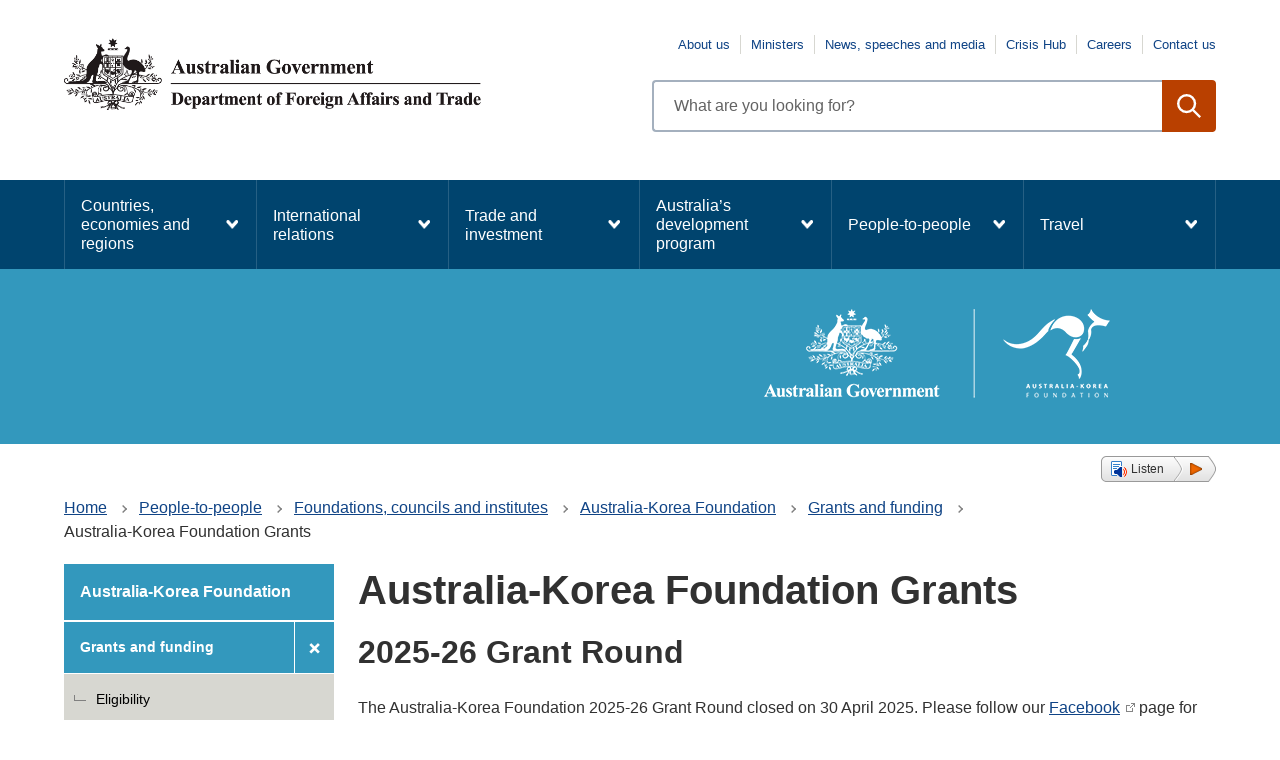

--- FILE ---
content_type: text/html; charset=UTF-8
request_url: https://www.dfat.gov.au/people-to-people/foundations-councils-institutes/australia-korea-foundation/grants
body_size: 16013
content:
<!DOCTYPE html>
<html lang="en" dir="ltr" prefix="og: https://ogp.me/ns#">
  <head>
    <meta charset="utf-8" />
<script async src="https://www.googletagmanager.com/gtag/js?id=UA-1234567"></script>
<script>window.dataLayer = window.dataLayer || [];function gtag(){dataLayer.push(arguments)};gtag("js", new Date());gtag("set", "developer_id.dMDhkMT", true);gtag("config", "UA-1234567", {"groups":"default","anonymize_ip":true,"page_placeholder":"PLACEHOLDER_page_path"});gtag('config', 'G-0XT7NFV9ZS', {'name': 'govcms'}); gtag('govcms.send', 'pageview', {'anonymizeIp': true})</script>
<meta name="description" content="Information on the Australia-Korea Foundation 2023-2024 Grant Round" />
<link rel="canonical" href="https://www.dfat.gov.au/people-to-people/foundations-councils-institutes/australia-korea-foundation/grants" />
<meta name="robots" content="index, follow" />
<meta property="og:site_name" content="Australian Government Department of Foreign Affairs and Trade" />
<meta property="og:type" content="website" />
<meta property="og:url" content="https://www.dfat.gov.au/people-to-people/foundations-councils-institutes/australia-korea-foundation/grants" />
<meta property="og:title" content="Australia-Korea Foundation Grants" />
<meta property="og:description" content="Information on the Australia-Korea Foundation 2023-2024 Grant Round" />
<meta property="og:image" content="https://www.dfat.gov.au/themes/custom/dfat/logo.png" />
<meta property="og:image:url" content="https://www.dfat.gov.au/themes/custom/dfat/assets/img/dfat-website-link-shares-default-image.png" />
<meta name="twitter:card" content="summary_large_image" />
<meta name="twitter:description" content="Information on the Australia-Korea Foundation 2023-2024 Grant Round" />
<meta name="twitter:title" content="Australia-Korea Foundation Grants" />
<meta name="twitter:creator" content="@dfat" />
<meta name="twitter:image" content="https://www.dfat.gov.au,https://www.dfat.gov.au/themes/custom/dfat/assets/img/dfat-website-link-shares-default-image.png" />
<meta name="Generator" content="Drupal 10 (http://drupal.org) + GovCMS (http://govcms.gov.au)" />
<meta name="MobileOptimized" content="width" />
<meta name="HandheldFriendly" content="true" />
<meta name="viewport" content="width=device-width, initial-scale=1.0" />
<link rel="icon" href="/themes/custom/dfat/favicon.ico" type="image/vnd.microsoft.icon" />

    <title>Australia-Korea Foundation Grants | Australian Government Department of Foreign Affairs and Trade</title>
    <link rel="stylesheet" media="all" href="/sites/default/files/css/css_ZIC1ESKSzNkLhnOUwNiteC1PCmmGDIhoS9Cl3BjMANM.css?delta=0&amp;language=en&amp;theme=dfat&amp;include=eJxFyEEOwjAMBMAPheZJaIOXNMJNLds55PeIE3MceSNr17tBH5Fbx-xFfueEhBEfeuHMkfvJq1HqC5bjnsXg6A47o4ovgx7_Oda01XTESSmxI3nVhuAXR0IrCQ" />
<link rel="stylesheet" media="all" href="/sites/default/files/css/css_QLcMpgt102uAbjwRv1NWy5F2GlCjUaakWWSZEA8fkSE.css?delta=1&amp;language=en&amp;theme=dfat&amp;include=eJxFyEEOwjAMBMAPheZJaIOXNMJNLds55PeIE3MceSNr17tBH5Fbx-xFfueEhBEfeuHMkfvJq1HqC5bjnsXg6A47o4ovgx7_Oda01XTESSmxI3nVhuAXR0IrCQ" />

    
    <script src="/themes/custom/dfat/js/readspeaker/readspeaker.min.js?pids=embhl"></script>
    <!-- Google Tag Manager -->
    <script>(function (w, d, s, l, i) {
        w[l] = w[l] || [];
        w[l].push({
          'gtm.start':
            new Date().getTime(), event: 'gtm.js'
        });
        var f = d.getElementsByTagName(s)[0],
          j = d.createElement(s), dl = l != 'dataLayer' ? '&l=' + l : '';
        j.async = true;
        j.src =
          'https://www.googletagmanager.com/gtm.js?id=' + i + dl;
        f.parentNode.insertBefore(j, f);
      })(window, document, 'script', 'dataLayer', 'GTM-NPWKWND');</script>
    <!-- End Google Tag Manager -->

    <!-- Google Tag Manager (noscript) -->
    <noscript>
      <iframe src=https://www.googletagmanager.com/ns.html?id=GTM-NPWKWND
              height="0" width="0" style="display:none;visibility:hidden"></iframe>
    </noscript>
    <!-- End Google Tag Manager (noscript) -->
  </head>
  <body>
    <div id="top">
            <a href="#main-content" class="visually-hidden focusable">
        Skip to main content
      </a>
    </div>
    
      <div class="dialog-off-canvas-main-canvas" data-off-canvas-main-canvas>
    

<div class="node--type--govcms_standard_page with-banner-stripe with-banner-image au-body au-grid layout-container">
    

<div>
  <div class="region alert-banner" data-alert-endpoint="/api/alerts?_format=json"></div>
   
  <header  class="au-header au-body">
    <div class="container">
      <div class="row header--vertical-align">

                  <div class="logo col-sm-6">
              <div class="region region-logo">
    <div id="block-dfat-sitebranding" class="block block-system block-system-branding-block">
  
    
        <a href="/" title="Home" rel="home">
      <img src="/themes/custom/dfat/logo.png" alt="" style="width: 417px;" />
    </a>
      
</div>

  </div>

          </div>
         
                  <div class="search col-sm-6">
              <div class="region region-search">
        <nav aria-labelledby="block-topnavigation-menu" id="block-topnavigation">
            
      <h2 class="visually-hidden" id="block-topnavigation-menu">Top navigation</h2>
    

        
              <ul data-region="search" class="au-link-list menu menu-level-0">
                    <li class="menu-item">
        <a href="/about-us/pages/about-us.aspx">About us</a>
              </li>
                <li class="menu-item">
        <a href="/about-us/our-people/pages/ministers.aspx">Ministers</a>
              </li>
                <li class="menu-item">
        <a href="/news/pages/news-speeches-and-media.aspx">News, speeches and media</a>
              </li>
                <li class="menu-item">
        <a href="/crisis-hub" data-drupal-link-system-path="node/121576">Crisis Hub</a>
              </li>
                <li class="menu-item">
        <a href="/careers" data-drupal-link-system-path="node/150696">Careers</a>
              </li>
                <li class="menu-item">
        <a href="/pages/contact-us.aspx">Contact us</a>
              </li>
        </ul>
  


  </nav>
<div class="views-exposed-form dfat-search-exposed block block-views block-views-exposed-filter-blockcontent-search-page-1" data-drupal-selector="views-exposed-form-content-search-page-1" id="block-exposedformcontent-searchpage-1">
  
    
      <form action="/search" method="get" id="views-exposed-form-content-search-page-1" accept-charset="UTF-8">
  <div class="js-form-item form-item js-form-type-textfield form-type-textfield js-form-item-keys form-item-keys">
            <label for="edit-keys" class="au-label">Enter search terms</label>
                  <input  placeholder="What are you looking for?" data-drupal-selector="edit-keys" type="text" id="edit-keys" name="keys" value="" size="30" maxlength="128" class="form-text au-text-input" />

                  </div>
<div data-drupal-selector="edit-actions" class="form-actions js-form-wrapper form-wrapper" id="edit-actions">  <input data-drupal-selector="edit-submit-content-search" type="submit" id="edit-submit-content-search" value="Search" class="js-form-submit form-submit au-btn" />
</div>


</form>

  </div>

  </div>

          </div>
        
      </div>
    </div>
  </header>

      <div class="navigation">
        <div class="region region-navigation">
        <nav aria-labelledby="block-dfat-mainnavigation-menu" id="block-dfat-mainnavigation">
            
      <h2 class="visually-hidden" id="block-dfat-mainnavigation-menu">Main navigation</h2>
    

        



  


<nav  class="au-main-nav au-mega-menu" aria-label="main navigation">
  <div class="container">
    <div class="row">
      <div class="col-md-12">
        <div id="main-nav-default" class="au-main-nav__content">
          <button
            aria-controls="main-nav-default"
            class="au-main-nav__toggle au-main-nav__toggle--open">
            Menu
          </button>
          <button
            aria-controls="main-nav-default"
            class="au-main-nav__toggle au-main-nav__toggle--close">
            Close
          </button>
          <div class="au-main-nav__menu">
            <div class="au-main-nav__menu-inner">
              <div class="au-main-nav__focus-trap-top"></div>
              <ul class="au-link-list nav-menu">
                                                                      <li>
                    <a href="/geo/countries-economies-and-regions" data-drupal-link-system-path="node/109590">Countries, economies and regions</a>
                  </li>
                                                                      <li>
                    <a href="/international-relations" data-drupal-link-system-path="node/121784">International relations</a>
                  </li>
                                                                      <li>
                    <a href="/trade/trade-and-investment" data-drupal-link-system-path="node/121614">Trade and investment</a>
                  </li>
                                                                      <li>
                    <a href="/development/australias-development-program" data-drupal-link-system-path="node/121680">Australia’s development program</a>
                  </li>
                                                                      <li class="active">
                    <a href="/people-to-people" aria-current="page" data-drupal-link-system-path="node/121704">People-to-people</a>
                  </li>
                                                                      <li>
                    <a href="/travel" data-drupal-link-system-path="node/122018">Travel</a>
                  </li>
                              </ul>
              <div class="au-main-nav__focus-trap-bottom"></div>
            </div>
          </div>
          <div
            class="au-main-nav__overlay"
            aria-controls="main-nav-default">
          </div>
        </div>
      </div>
    </div>
  </div>
</nav>
<div class="megamenu-flyout-pointer">&nbsp;</div>

  </nav>
<div id="block-megamenucountriesandregions" class="block block-block-content block-block-content7928b46f-3e86-460a-b329-185b09de7096">
  
    
      
            <div class="field field--name-body field--type-text-with-summary field--label-hidden field__item"><div class="au-mega-menu__dropdown"><div class="container"><h3>Countries, economies and regions</h3><ul><li><a href="/geo/countries-economies-and-regions" data-entity-type="node" data-entity-uuid="b9b34523-794c-4f23-a424-3a08633325eb" data-entity-substitution="canonical" title="Countries, economies and regions">Select a country, economy or region to find embassies, country briefs, economic fact sheets, trade agreements, aid programs, information on sanctions and more.</a></li><li><a href="/geo/heads-of-government">Heads of Government</a></li></ul></div></div></div>
      
  </div>
<div id="block-megamenuinternationalrelations" class="block block-block-content block-block-contentf264aef4-770c-41be-9b93-708a0596ab42">
  
    
      
            <div class="field field--name-body field--type-text-with-summary field--label-hidden field__item"><div class="au-mega-menu__dropdown"><div class="container"><h3><a href="/international-relations" data-entity-type="node" data-entity-uuid="a86cc87f-0098-4c27-85b1-9b82b317c751" data-entity-substitution="canonical" title="International relations">International relations</a></h3><div class="au-mega-menu__dropdown__content row"><div class="au-mega-menu__dropdown__content__section col-md-4"><h4><a href="/international-relations/security/global-security" data-entity-type="node" data-entity-uuid="d37b7179-fea5-4459-a520-204a756c11f5" data-entity-substitution="canonical" title="Global security">Global security</a></h4><ul class="au-mega-menu__list"><li><a href="/international-relations/security/sanctions" data-entity-type="node" data-entity-uuid="d0a78886-e447-4d53-a7c5-5ec0e98d1d16" data-entity-substitution="canonical" title="Australia and sanctions">Australia and sanctions</a></li><li><a href="/international-relations/security/asno/australian-safeguards-and-non-proliferation-office-asno" data-entity-type="node" data-entity-uuid="fdef74a1-1664-4e52-a83b-373e143dee57" data-entity-substitution="canonical" title="Australian Safeguards and Non-Proliferation Office">Australian Safeguards and Non-proliferation Office (ASNO)</a></li><li><a href="/international-relations/security/counter-terrorism/Pages/counter-terrorism" data-entity-type="node" data-entity-uuid="b795a022-6b25-4614-bcd7-dfb8fafac7aa" data-entity-substitution="canonical" title="Counter terrorism">Counter-terrorism</a></li><li><a href="/international-relations/security/non-proliferation-disarmament-arms-control/non-proliferation-disarmament-and-arms-control" data-entity-type="node" data-entity-uuid="c09a0432-a1e4-46bd-aeb0-4379a6452d64" data-entity-substitution="canonical" title="Non-proliferation, disarmament and arms control">Non-proliferation, disarmament and arms control</a></li><li><a href="/international-relations/security/peacekeeping-and-peacebuilding/peace-and-conflict" data-entity-type="node" data-entity-uuid="5f03989a-fdc8-4b2f-8ee1-98d6de7c021f" data-entity-substitution="canonical" title="UN Peacebuilding">Peacekeeping and peacebuilding</a></li></ul><h4><a href="/international-relations/regional-architecture" data-entity-type="node" data-entity-uuid="ee193e74-b175-4034-b352-0864a2ced570" data-entity-substitution="canonical" title="Regional architecture">Regional architecture</a></h4><ul class="au-mega-menu__list"><li><a href="/international-relations/regional-architecture/quad" data-entity-type="node" data-entity-uuid="2eed38a8-ac0b-4ceb-a451-e148bc4e5817" data-entity-substitution="canonical" title="The Quad">Quad</a></li><li><a href="/trade/organisations/apec/asia-pacific-economic-cooperation-apec" data-entity-type="node" data-entity-uuid="cdcfa72b-5c5a-493a-8ce7-afceccbc26fd" data-entity-substitution="canonical" title="Asia-Pacific Economic Cooperation (APEC)">Asia Pacific Economic Cooperation (APEC)</a></li><li><a href="/geo/southeast-asia/asean-and-australia" data-entity-type="node" data-entity-uuid="782b6feb-92d2-4a77-b97f-dda807f0776e" data-entity-substitution="canonical" title="ASEAN and Australia">Association of Southeast Asian Nations (ASEAN)</a></li><li><a href="/international-relations/regional-architecture/east-asia-summit-eas" data-entity-type="node" data-entity-uuid="cec684ea-5a8b-4eea-8feb-f666c8d8fb97" data-entity-substitution="canonical" title="East Asia Summit (EAS)">East Asia Summit (EAS)</a></li><li><a href="/international-relations/regional-architecture/indian-ocean/indian-ocean-region" data-entity-type="node" data-entity-uuid="8a2dac49-ce48-45f5-a566-0bd0470f1937" data-entity-substitution="canonical" title="Australia and the Indian Ocean region">Australia and the Indian Ocean region</a></li><li><a href="/international-relations/regional-architecture/pacific-islands/pacific-islands-regional-organisation" data-entity-type="node" data-entity-uuid="7a68e4e8-0844-44b2-968c-5d723beda1ba" data-entity-substitution="canonical" title="Pacific islands regional organisations">Pacific Islands regional organisations</a></li></ul></div><div class="au-mega-menu__dropdown__content__section col-md-4"><h4><a href="/international-relations/themes/global-themes" data-entity-type="node" data-entity-uuid="e75f2806-5afb-4719-9e29-f32a5b6cddb8" data-entity-substitution="canonical" title="Global themes">Global themes</a></h4><ul class="au-mega-menu__list"><li><a href="/international-relations/themes/child-protection/child-protection-policy" data-entity-type="node" data-entity-uuid="8df1b57b-5a65-4efe-a869-0da0818ff6b1" data-entity-substitution="canonical" title="Child Protection Policy">Child protection</a></li><li><a href="/international-relations/themes/climate-change" data-entity-type="node" data-entity-uuid="55b48b0c-5d23-4c85-a493-ad91475c5153" data-entity-substitution="canonical" title="Climate change">Climate change</a></li><li><a href="/international-relations/themes/cyber-affairs-and-critical-technology" data-entity-type="node" data-entity-uuid="ea95a75f-0e9d-4f32-adbb-d3de022c2f60" data-entity-substitution="canonical" title="Cyber Affairs and Critical Technology">Cyber affairs and critical technology</a></li><li><a href="/international-relations/global-themes/international-relations/disability-equity-and-rights" data-entity-type="node" data-entity-uuid="962c537e-9219-4b81-868a-a1fad808689b" data-entity-substitution="canonical" title="Disability Equity and Rights">Disability Equity and Rights</a></li><li><a href="/international-relations/themes/gender-equality" data-entity-type="node" data-entity-uuid="82664a06-73c9-483b-8a23-8d9905798192" data-entity-substitution="canonical" title="Gender equality">Gender equality</a></li><li><a href="/international-relations/themes/global-themes/global-health-reform" data-entity-type="node" data-entity-uuid="d5e7e253-1e67-4daf-8034-eccbeae691d7" data-entity-substitution="canonical" title="Global health reform">Global health reform</a></li><li><a href="/international-relations/themes/human-rights" data-entity-type="node" data-entity-uuid="8f3552db-9662-4f51-801e-b0a3b9555da6" data-entity-substitution="canonical" title="Australia’s commitment to human rights">Human rights</a></li><li><a href="/international-relations/themes/indigenous-peoples" data-entity-type="node" data-entity-uuid="2365ccb6-a2ae-441a-b795-4222de5476bb" data-entity-substitution="canonical" title="Indigenous Peoples">Indigenous Peoples</a></li><li><a href="/international-relations/themes/international-relations/themes/people-smuggling-human-trafficking-modern-slavery" data-entity-type="node" data-entity-uuid="9a3ae3b0-18c0-4aca-849a-e4926e2dde9c" data-entity-substitution="canonical" title="People Smuggling, Human Trafficking and Modern Slavery">People Smuggling, Human Trafficking and Modern Slavery</a></li><li><a href="/international-relations/themes/protection-sexual-exploitation-abuse-and-harassment" data-entity-type="node" data-entity-uuid="23553254-9f41-4ef7-b1f6-abc34550a894" data-entity-substitution="canonical" title="Protection from Sexual Exploitation, Abuse and Harassment">Protection from Sexual Exploitation, Abuse and Harassment</a></li></ul><h4><a href="/international-relations/treaties" data-entity-type="node" data-entity-uuid="8198a0be-9994-47bb-acd4-231bebdda6ef" data-entity-substitution="canonical" title="Treaties">Treaties</a></h4><ul class="au-mega-menu__list"><li><a href="/international-relations/treaties/treaty-making-process" data-entity-type="node" data-entity-uuid="055cabfd-8976-40d5-af1c-d03634abdd0d" data-entity-substitution="canonical" title="Australia’s treaty-making process ">Australia’s treaty-making process</a></li></ul></div><div class="au-mega-menu__dropdown__content__section col-md-4"><h4><a href="/international-relations/international-organisations" data-entity-type="node" data-entity-uuid="fce0d8da-abe5-43d2-990d-a9ee4e684a48" data-entity-substitution="canonical" title="International organisations">International organisations</a></h4><ul class="au-mega-menu__list"><li><a href="/international-relations/international-organisations/commonwealth-of-nations" data-entity-type="node" data-entity-uuid="48fd2312-0432-430c-b8d9-c44ebb3b1b9c" data-entity-substitution="canonical" title="The Commonwealth of Nations">The Commonwealth of Nations</a></li><li><a href="/trade/organisations/g20" data-entity-type="node" data-entity-uuid="35b29bc9-d20c-43c4-bca5-7b3333427e0b" data-entity-substitution="canonical" title="The G20">The G20</a></li><li><a href="/trade/organisations/oecd" data-entity-type="node" data-entity-uuid="2e88a461-5687-45b9-9983-5bfac9e18113" data-entity-substitution="canonical" title="The OECD">The OECD</a></li><li><a href="/international-relations/international-organisations/un/united-nations-un" data-entity-type="node" data-entity-uuid="f711488e-fa5f-49e6-ad2f-984e46daf3b0" data-entity-substitution="canonical" title="United Nations (UN)">United Nations (UN)</a></li><li><a href="/international-relations/international-organisations/mikta" data-entity-type="node" data-entity-uuid="071a8c0f-db06-4ca8-8df0-bb162e3e8f3b" data-entity-substitution="canonical" title="MIKTA – Mexico, Indonesia, the Republic of Korea, Türkiye and Australia">MIKTA</a></li><li><a href="/trade/organisations/wto/Pages/the-world-trade-organization" data-entity-type="node" data-entity-uuid="17d2ebdd-1f0f-4576-83c8-6413c394eb67" data-entity-substitution="canonical" title="World Trade Organization">World Trade Organization</a></li></ul><h4><a href="https://www.foreignarrangements.gov.au/">Foreign Arrangements Scheme</a><br>&nbsp;</h4></div></div></div></div></div>
      
  </div>
<div id="block-megamenutradeandinvestment" class="block block-block-content block-block-content365f9e95-0236-4f86-935b-2abe5c90c953">
  
    
      
            <div class="field field--name-body field--type-text-with-summary field--label-hidden field__item"><div class="au-mega-menu__dropdown"><div class="container"><h3><a href="/trade/trade-and-investment" data-entity-type="node" data-entity-uuid="377b3e3e-156d-4654-8bf0-f4128e2b7bec" data-entity-substitution="canonical" title="Trade and investment">Trade and investment</a></h3><div class="au-mega-menu__dropdown__content row"><div class="au-mega-menu__dropdown__content__section col-md-4"><h4><a href="/trade/about-ftas/about-free-trade-agreements" data-entity-type="node" data-entity-uuid="425906f4-5510-44a6-9561-e2d508b013a9" data-entity-substitution="canonical" title="About free trade agreements (FTAs)">About free trade agreements (FTAs)</a></h4><ul class="au-mega-menu__list"><li><a href="/trade/about-ftas/the-benefits-of-free-trade-agreements" data-entity-type="node" data-entity-uuid="a0fc55ea-844f-4a2c-b1fd-e7571b0f677c" data-entity-substitution="canonical" title="The benefits of free trade agreements">The benefits of FTAs</a></li><li><a href="/trade/about-ftas/how-to-get-free-trade-agreement-tariff-cuts" data-entity-type="node" data-entity-uuid="868ef917-42c6-4339-951a-d2374dfb85c2" data-entity-substitution="canonical" title="How to get free trade agreement tariff cuts">How to get free trade agreement tariff cuts</a></li><li><a href="/trade/about-ftas/look-up-fta-tariffs-dfat-fta-portal" data-entity-type="node" data-entity-uuid="4bb1071e-7d09-47fa-9123-148ee0c0324e" data-entity-substitution="canonical" title="Look up FTA tariffs and services market access - DFAT FTA Portal">Look up FTA tariffs and services market access - DFAT FTA Portal</a></li><li><a href="/fta-portal-upgrade" data-entity-type="node" data-entity-uuid="b0fb47e2-9d03-4e80-a527-0c1adef4543e" data-entity-substitution="canonical" title="Discussion paper on potential modernisation of the FTA Portal">Discussion paper on potential modernisation – DFAT FTA Portal</a></li></ul><h4><a href="/trade/investment/about-foreign-investment" data-entity-type="node" data-entity-uuid="1a2cd9bd-a968-4370-b413-12dd5db1c332" data-entity-substitution="canonical" title="About foreign investment">About foreign investment</a></h4><ul class="au-mega-menu__list"><li><a href="/trade/investment/the-benefits-of-foreign-investment" data-entity-type="node" data-entity-uuid="4af7c42d-2a9a-406d-97b6-7943ff5fc6d6" data-entity-substitution="canonical" title="The benefits of foreign investment">The benefits of foreign investment</a></li><li><a href="/trade/investment/investor-state-dispute-settlement" data-entity-type="node" data-entity-uuid="c2f87e1e-8663-4e08-b136-057e49fb97b5" data-entity-substitution="canonical" title="Investor-state dispute settlement (ISDS)">Investor-state dispute settlement (ISDS)</a></li><li><a href="/trade/investment/australias-bilateral-investment-treaties" data-entity-type="node" data-entity-uuid="c82b1d88-325e-4de3-b09c-0f8afdf1e56e" data-entity-substitution="canonical" title="Australia's bilateral investment treaties">Australia's bilateral investment treaties</a></li><li><a href="/trade/investment/australias-foreign-investment-policy" data-entity-type="node" data-entity-uuid="e2d96891-87a5-4909-9495-d1f917caced8" data-entity-substitution="canonical" title="Australia’s foreign investment policy">Australia's foreign investment policy</a></li></ul><h4><a href="/trade/for-australian-business" data-entity-type="node" data-entity-uuid="a997595d-5177-48ef-afc0-e72259b79a4c" data-entity-substitution="canonical" title="For Australian business">For Australian business</a></h4><p><a href="/trade/for-australian-business/addressing-non-tariff-trade-barriers" data-entity-type="node" data-entity-uuid="22edc3bd-bd79-4ff3-b009-5a8223491190" data-entity-substitution="canonical" title="Addressing non-tariff trade barriers">Addressing non-tariff trade barriers</a></p><h4>Stakeholder engagement</h4><ul class="au-mega-menu__list"><li><a href="/trade-and-investment/international-trade-network" data-entity-type="node" data-entity-uuid="727aa661-9877-40f0-a67c-6157a94c79ee" data-entity-substitution="canonical" title="International Trade Network">International Trade Network</a></li><li><a href="/trade-and-investment/first-nations-trade" data-entity-type="node" data-entity-uuid="54380dfc-67be-44cc-ba73-d649d9a8699d" data-entity-substitution="canonical" title="First Nations Trade and Investment">First Nations trade</a></li><li><a href="/trade/trade-and-investment/ministerial-council-trade-and-investment" data-entity-type="node" data-entity-uuid="c291875e-f3e1-4725-b83d-d95762c8eef4" data-entity-substitution="canonical" title="Ministerial Council on Trade and Investment">Ministerial Council on Trade and Investment</a></li><li><a href="/trade/trade-and-investment/trade-2040-taskforce" data-entity-type="node" data-entity-uuid="d265ccab-da75-440f-bce6-d6ae001aacce" data-entity-substitution="canonical" title="Trade 2040 Taskforce">Trade 2040 Taskforce</a></li></ul></div><div class="au-mega-menu__dropdown__content__section col-md-4"><h4><a href="/trade/agreements/trade-agreements" data-entity-type="node" data-entity-uuid="a8bb0c4d-d177-42a1-be53-ccb9826e130d" data-entity-substitution="canonical" title="Australia's free trade agreements (FTAs)">Australia's free trade agreements (FTAs)</a></h4><ul class="au-mega-menu__list"><li><a href="/trade/agreements/in-force" data-entity-type="node" data-entity-uuid="1962b03c-d6db-4d74-8258-f5d857576c3e" data-entity-substitution="canonical" title="Free trade agreements in force">FTAs in force</a><ul class="links"><li><a href="/trade/agreements/in-force/aanzfta/asean-australia-new-zealand-free-trade-agreement" data-entity-type="node" data-entity-uuid="b57a7056-965e-4a7c-b18e-f53ec2cf528f" data-entity-substitution="canonical" title="ASEAN-Australia-New Zealand FTA">ASEAN-Australia-New Zealand (AANZFTA)</a></li><li><a href="/trade/agreements/in-force/aclfta/australia-chile-fta" data-entity-type="node" data-entity-uuid="9032918f-b3ac-42eb-95cf-ff4b73293b41" data-entity-substitution="canonical" title="Australia-Chile FTA">Chile (ACLFTA)</a></li><li><a href="/trade/agreements/in-force/chafta/australia-china-fta" data-entity-type="node" data-entity-uuid="18bdee33-0bcd-463e-96c4-aeba83d0917e" data-entity-substitution="canonical" title="China–Australia Free Trade Agreement">China (ChAFTA)</a></li><li><a href="/trade/agreements/in-force/cptpp/comprehensive-and-progressive-agreement-for-trans-pacific-partnership" data-entity-type="node" data-entity-uuid="5cf17df2-476e-40b6-b1e5-1099abf41f2c" data-entity-substitution="canonical" title="Comprehensive and Progressive Agreement for Trans-Pacific Partnership (CPTPP)">CPTPP</a></li><li><a href="/trade/agreements/in-force/a-hkfta/default" data-entity-type="node" data-entity-uuid="e7fc8319-d52e-41a2-aaae-f06de3451498" data-entity-substitution="canonical" title="Australia-Hong Kong Free Trade Agreement and associated Investment Agreement">Hong Kong (<span>A-HKFTA &amp; IA)</span></a></li><li><a href="/trade/agreements/in-force/australia-india-ecta" data-entity-type="node" data-entity-uuid="536d283f-2d07-4045-9967-11490e3347fb" data-entity-substitution="canonical" title="Australia-India Economic Cooperation and Trade Agreement (ECTA)">India (AI-ECTA)</a></li><li><a href="/trade/agreements/in-force/iacepa/indonesia-australia-comprehensive-economic-partnership-agreement" data-entity-type="node" data-entity-uuid="f4ae4a16-5b5c-401e-a20c-da684c00a4a6" data-entity-substitution="canonical" title="Indonesia-Australia Comprehensive Economic Partnership Agreement">Indonesia (IA-CEPA)</a></li><li><a href="/trade/agreements/in-force/jaepa/japan-australia-economic-partnership-agreement" data-entity-type="node" data-entity-uuid="f2e53338-1cd9-46f8-95a6-2e5e53c82166" data-entity-substitution="canonical" title="Japan-Australia Economic Partnership Agreement">Japan (JAEPA)</a></li><li><a href="/trade/agreements/in-force/kafta/korea-australia-fta" data-entity-type="node" data-entity-uuid="49c7e691-8f8c-4b1d-bbc4-2a1ce3c80e50" data-entity-substitution="canonical" title="Korea–Australia Free Trade Agreement">Korea (KAFTA)</a></li><li><a href="/trade/agreements/in-force/mafta/Pages/malaysia-australia-fta" data-entity-type="node" data-entity-uuid="fcb1afb9-5a7a-4d7d-b2ee-ac06b38b6ea3" data-entity-substitution="canonical" title="Malaysia-Australia Free Trade Agreement">Malaysia (MAFTA)</a></li><li><a href="/trade/agreements/in-force/anzcerta/australia-new-zealand-closer-economic-relations-trade-agreement" data-entity-type="node" data-entity-uuid="8a8aab0b-714d-456e-a3e2-ecdf19664eb5" data-entity-substitution="canonical" title="Australia-New Zealand Closer Economic Relations Trade Agreement">New Zealand (ANZCERTA)</a></li><li><a href="/trade/agreements/in-force/pacer/pacific-agreement-on-closer-economic-relations-plus" data-entity-type="node" data-entity-uuid="2df26413-3587-48d6-a27a-7ba9892ae45d" data-entity-substitution="canonical" title="Pacific Agreement on Closer Economic Relations Plus">PACER Plus</a></li><li><a href="/trade/agreements/in-force/pafta/Pages/peru-australia-fta" data-entity-type="node" data-entity-uuid="1918bfdb-ad06-4320-b29d-53bdc5368a05" data-entity-substitution="canonical" title="Peru-Australia Free Trade Agreement">Peru (PAFTA)</a></li><li><a href="/trade/agreements/in-force/rcep" data-entity-type="node" data-entity-uuid="088bce7f-5d08-47d6-b1ea-6ba99a5b2622" data-entity-substitution="canonical" title="Regional Comprehensive Economic Partnership Agreement (RCEP)">RCEP</a></li><li><a href="/trade/agreements/in-force/safta/singapore-australia-fta" data-entity-type="node" data-entity-uuid="c052786e-3ace-45fa-8ed2-06a3e1709541" data-entity-substitution="canonical" title="Singapore-Australia FTA">Singapore (SAFTA)</a></li><li><a href="/trade/agreements/in-force/tafta/thailand-australia-free-trade-agreement" data-entity-type="node" data-entity-uuid="5b29e7db-c901-47ce-8a3f-8df58c388fd2" data-entity-substitution="canonical" title="Thailand-Australia FTA">Thailand (TAFTA)</a></li><li><a href="/trade/agreements/in-force/australia-uae-comprehensive-economic-partnership-agreement-cepa" data-entity-type="node" data-entity-uuid="0ddbab0f-5fcd-4d24-a804-932811e7fddc" data-entity-substitution="canonical" title="Australia-UAE Comprehensive Economic Partnership Agreement (CEPA)">UAE Comprehensive Economic Partnership Agreement (UAE-CEPA)</a></li><li><a href="/trade/agreements/in-force/aukfta" data-entity-type="node" data-entity-uuid="92a0e88b-44ff-44cf-b8d9-b37a88159fd6" data-entity-substitution="canonical" title="Australia-United Kingdom Free Trade Agreement">United Kingdom&nbsp;(A-UKFTA)</a></li><li><a href="/trade/agreements/in-force/ausfta/australia-united-states-fta" data-entity-type="node" data-entity-uuid="ad770ee8-596c-4f8b-8532-b47c479634b3" data-entity-substitution="canonical" title="Australia-United States FTA">USA (AUSFTA)</a></li></ul></li><li><a href="/trade/agreements/not-yet-in-force" data-entity-type="node" data-entity-uuid="30bb295c-2845-49d2-8648-cc47604bfd38" data-entity-substitution="canonical" title="FTAs not yet in force">FTAs not yet in force</a><ul><li><a href="/trade/agreements/not-yet-in-force/tpp/2016-tpp-outcomes-and-background-documents" data-entity-type="node" data-entity-uuid="7cd424bc-290b-40f6-9a9e-033f91628705" data-entity-substitution="canonical" title="Trans-Pacific Partnership (TPP) outcomes and background documents">Trans-Pacific Partnership (TPP)</a></li></ul></li><li><a href="/trade/agreements/negotiations/ftas-under-negotiation" data-entity-type="node" data-entity-uuid="3b46ddcb-f5c1-40f8-9796-39dda87a9f1a" data-entity-substitution="canonical" title="FTAs under negotiation">FTAs under negotiation</a><ul class="links"><li><a href="/trade/agreements/negotiations/aeufta" data-entity-type="node" data-entity-uuid="b0b6238c-7a0c-4e46-b17f-e949dd79875c" data-entity-substitution="canonical" title="Australia-European Union Free Trade Agreement">European Union (A-EUFTA)</a></li><li><a href="/trade/agreements/negotiations/aifta/australia-india-comprehensive-economic-cooperation-agreement" data-entity-type="node" data-entity-uuid="318140cd-f7bf-4ce9-86a7-fba5ef5d500d" data-entity-substitution="canonical" title="Australia-India Comprehensive Economic Cooperation Agreement (CECA)">India (AI-CECA)</a></li></ul></li><li><a href="/trade/agreements/trade-agreements/ftas-under-consideration" data-entity-type="node" data-entity-uuid="8eebc3e6-d60b-4602-b32a-619d20ebc13f" data-entity-substitution="canonical" title="FTAs under consideration">FTAs under consideration</a><ul><li><a href="/trade/agreements/ftas-under-consideration/australia-gulf-cooperation-council-gcc-fta" data-entity-type="node" data-entity-uuid="d2ce89a9-6158-4d42-bebd-2ffe6f44707e" data-entity-substitution="canonical" title="Australia-Gulf Cooperation Council (GCC) FTA">Australia-Gulf Cooperation Council (GCC)</a></li></ul></li></ul></div><div class="au-mega-menu__dropdown__content__section col-md-4"><h4><a href="/trade/trade-and-investment-data-information-and-publications" data-entity-type="node" data-entity-uuid="5fb44af5-4fb6-4630-8ed0-c19effdf436e" data-entity-substitution="canonical" title="Trade and investment data and publications">Trade and investment data, information and publications</a></h4><ul class="au-mega-menu__list"><li><a href="/trade/trade-and-investment-data-information-and-publications/trade-and-economic-fact-sheets-for-countries-economies-and-regions" data-entity-type="node" data-entity-uuid="1741bb32-c24f-418e-aa9a-deb88e5a9040" data-entity-substitution="canonical" title="Fact sheets for countries, economies and regions">Fact sheets for countries and regions</a></li><li><a href="/node/121663" data-entity-type="node" data-entity-uuid="32b19a68-c2e4-463d-9ecf-9ea8f6ffb994" data-entity-substitution="canonical">Australia's trade balance</a></li><li><a href="/trade/trade-and-investment-data-information-and-publications/trade-statistics" data-entity-type="node" data-entity-uuid="748d9158-898b-45da-815e-b8c5550bc7e0" data-entity-substitution="canonical" title="Trade, investment and economic statistics">Trade statistics</a></li><li><a href="/trade/trade-and-investment-data-information-and-publications/foreign-investment-statistics" data-entity-type="node" data-entity-uuid="ff1d066c-c9df-4a47-a3e3-7b8d54bf68d4" data-entity-substitution="canonical" title="Foreign investment statistics">Foreign investment statistics</a></li><li><a href="/trade/trade-and-investment-data-information-and-publications/trade-and-investment-publications" data-entity-type="node" data-entity-uuid="63e6c66b-1ce5-41a5-b19a-8fcda70c1953" data-entity-substitution="canonical" title="Trade and investment publications">Trade and investment publications</a></li><li><a href="/trade/trade-and-investment-data-information-and-publications/australias-trade-through-time" data-entity-type="node" data-entity-uuid="b4bc27fa-ba7f-4676-af17-d0d26f08777e" data-entity-substitution="canonical" title="Australia’s Trade through Time">Australia's Trade through Time</a></li></ul><h4><a href="/trade/organisations/wto-g20-oecd-apec" data-entity-type="node" data-entity-uuid="19ecbcdb-9fe8-4cd2-9015-390b26a23971" data-entity-substitution="canonical" title="WTO, G20, OECD, APEC, IPEF and ITAG">WTO, G20, OECD, APEC and IPEF&nbsp;and ITAG</a></h4><ul class="au-mega-menu__list"><li><a href="/trade/organisations/wto/Pages/the-world-trade-organization" data-entity-type="node" data-entity-uuid="17d2ebdd-1f0f-4576-83c8-6413c394eb67" data-entity-substitution="canonical" title="World Trade Organization">The WTO</a></li><li><a href="/trade/organisations/g20" data-entity-type="node" data-entity-uuid="35b29bc9-d20c-43c4-bca5-7b3333427e0b" data-entity-substitution="canonical" title="The G20">G20</a></li><li><a href="/trade/organisations/oecd" data-entity-type="node" data-entity-uuid="2e88a461-5687-45b9-9983-5bfac9e18113" data-entity-substitution="canonical" title="The OECD">OECD</a></li><li><a href="/trade/organisations/apec/asia-pacific-economic-cooperation-apec" data-entity-type="node" data-entity-uuid="cdcfa72b-5c5a-493a-8ce7-afceccbc26fd" data-entity-substitution="canonical" title="Asia-Pacific Economic Cooperation (APEC)">APEC</a></li><li><a href="/trade/organisations/wto-g20-oecd-apec/indo-pacific-economic-framework" data-entity-type="node" data-entity-uuid="859e68c3-6d33-4b02-b3d0-a8108001e458" data-entity-substitution="canonical" title="Indo-Pacific Economic Framework">IPEF</a></li><li><a href="/trade/organisations/wto-g20-oecd-apec/inclusive-trade-action-group-and-global-trade-and-gender-arrangement" data-entity-type="node" data-entity-uuid="5e48b0e8-7325-4584-acc8-d69fa8f8c707" data-entity-substitution="canonical" title="Inclusive Trade Action Group and the Global Trade and Gender Arrangement">ITAG</a></li></ul><h4><a href="/trade/services-and-digital-trade" data-entity-type="node" data-entity-uuid="81368f9e-467b-4be8-ac16-42d3c6808763" data-entity-substitution="canonical" title="Services &amp; digital trade">Services and digital trade</a></h4><ul class="au-mega-menu__list"><li><a href="/trade/services-and-digital-trade/services-trade-policy" data-entity-type="node" data-entity-uuid="8540ca2a-05a6-465e-8764-ddc7484d980a" data-entity-substitution="canonical" title="Services trade policy">Service trade policy</a></li><li><a href="/trade/services-and-digital-trade/australia-and-singapore-digital-economy-agreement" data-entity-type="node" data-entity-uuid="eae3c393-310b-45a4-a666-868fdc9a2fa6" data-entity-substitution="canonical" title="Australia-Singapore Digital Economy Agreement">Australia-Singapore Digital Economy Agreement</a></li><li><a href="/trade/services-and-digital-trade/e-commerce-and-digital-trade" data-entity-type="node" data-entity-uuid="64c5fd09-c999-4b1c-92cd-5103d513549f" data-entity-substitution="canonical" title="Digital trade and the digital economy"><span>Digital trade &amp; the digital economy</span></a></li></ul></div></div></div></div></div>
      
  </div>
<div id="block-megamenuaid" class="block block-block-content block-block-contentd3965f5b-9d72-4c9f-b3ac-90aa67a7ecfe">
  
    
      
            <div class="field field--name-body field--type-text-with-summary field--label-hidden field__item"><div class="au-mega-menu__dropdown"><div class="container"><h3>Development</h3><div class="au-mega-menu__dropdown__content row"><div class="au-mega-menu__dropdown__content__section col-md-4"><h4><a href="/development/australias-development-program" data-entity-type="node" data-entity-uuid="8d22fbca-363e-4356-9286-6bf9e078da60" data-entity-substitution="canonical" title="Australia’s development program">Australia’s development program</a></h4><ul class="au-mega-menu__list"><li><a href="/development/performance-assessment" data-entity-type="node" data-entity-uuid="df1986d8-61c4-4e14-823c-49b2003f9316" data-entity-substitution="canonical" title="Australia’s development program — performance assessment">Performance assessment</a></li><li><a href="/development/performance-assessment/development-evaluation" data-entity-type="node" data-entity-uuid="d050ae72-ea59-4a18-8b18-6b6488266f82" data-entity-substitution="canonical" title="Development evaluation">Development evaluation</a></li><li><a href="/development/australias-development-budget-and-statistical-information" data-entity-type="node" data-entity-uuid="dacc50a2-20e7-42f0-b78a-e67596605809" data-entity-substitution="canonical" title="Australia’s development budget and statistical information">Budget and statistical information</a></li><li><a href="https://adp.dfat.gov.au/">AusDevPortal</a></li></ul><h4><a href="/development/who-we-work-with" data-entity-type="node" data-entity-uuid="da97581b-1091-43db-8430-bbb2b59e0ddf" data-entity-substitution="canonical" title="Who we work with">Who we work with</a></h4><ul class="au-mega-menu__list"><li><a href="/development/who-we-work-with/multilateral-aid-effectiveness" data-entity-type="node" data-entity-uuid="48c66a57-127f-4881-af30-dd04c18044b4" data-entity-substitution="canonical" title="Multilateral aid effectiveness">Multilateral organisations</a></li><li><a href="/development/who-we-work-with/ngos/non-government-organisations-effective-development-partners-statement" data-entity-type="node" data-entity-uuid="77680563-1c8e-45a4-b6dd-eeebc86af20b" data-entity-substitution="canonical" title="Working with Non-government organisations (NGOs): Effective Development Partners Statement">Non-government organisations (NGOs)</a></li><li><a href="/development/who-we-work-with/ngos/list-of-australian-accredited-non-government-organisations" data-entity-type="node" data-entity-uuid="97727189-8f7f-4218-a746-86d8a6601fc5" data-entity-substitution="canonical" title="List of Australian accredited non-government organisations (NGOs)">List of Australian accredited non-government organisations (NGOs)</a></li></ul></div><div class="au-mega-menu__dropdown__content__section col-md-4"><h4><a href="/development/development-topics" data-entity-type="node" data-entity-uuid="c7244a0a-4351-4b37-82b3-7f3d3102cbdf" data-entity-substitution="canonical" title="Development topics">Development topics</a></h4><ul class="au-mega-menu__list"><li><a href="/development/topics/development-issues" data-entity-type="node" data-entity-uuid="8534c1fe-79c0-4c4d-9e6c-5f07dcc4b22f" data-entity-substitution="canonical" title="Development issues">Development issues</a></li><li><a href="/development/topics/development-sectors" data-entity-type="node" data-entity-uuid="f7494d79-835e-4739-98e7-2bec3782f77e" data-entity-substitution="canonical" title="Development sectors">Development sectors</a></li></ul><h4><a href="/aid/topics/development-issues/2030-agenda-sustainable-development" data-entity-type="node" data-entity-uuid="9951d3f2-6130-4922-a173-75aefed1e206" data-entity-substitution="canonical" title="2030 Agenda for Sustainable Development and the Sustainable Development Goals">2030 Agenda for Sustainable Development</a></h4><ul class="au-mega-menu__list"><li><a href="/aid/topics/development-issues/2030-agenda/australias-report-implementation-sustainable-development-goals" data-entity-type="node" data-entity-uuid="eccd4645-8b78-4cb5-8a66-007f8ffe00c5" data-entity-substitution="canonical" title="Australia’s Report on the Implementation of the Sustainable Development Goals">Sustainable Development Goals</a></li></ul></div><div class="au-mega-menu__dropdown__content__section col-md-4"><h4><a href="/development/where-we-deliver-australias-development-program" data-entity-type="node" data-entity-uuid="fca14cbb-023f-4e3e-bd61-2c828cb646e5" data-entity-substitution="canonical" title="Where we deliver Australia’s development program">Where we deliver our Development Program</a></h4><h4><a href="/development/topics/development-issues/building-resilience/australias-humanitarian-assistance" data-entity-type="node" data-entity-uuid="99f6e3bf-ad0c-40bb-84b2-d8599fcd3b91" data-entity-substitution="canonical" title="Australia’s Humanitarian Assistance">Humanitarian action</a></h4><p>Where and how Australia provides emergency assistance.</p><h4><a href="/development/performance-assessment" data-entity-type="node" data-entity-uuid="df1986d8-61c4-4e14-823c-49b2003f9316" data-entity-substitution="canonical" title="Australia’s development program — performance assessment">Performance assessment</a></h4></div></div></div></div></div>
      
  </div>
<div id="block-megamenupeopletopeople" class="block block-block-content block-block-content07dd3610-c347-457c-9325-d207e872e5a8">
  
    
      
            <div class="field field--name-body field--type-text-with-summary field--label-hidden field__item"><div class="au-mega-menu__dropdown"><div class="container"><h3><a href="/people-to-people" data-entity-type="node" data-entity-uuid="7e73eac4-baab-460b-81fa-d0b87396a17f" data-entity-substitution="canonical" title="People-to-people">People-to-people</a></h3><div class="au-mega-menu__dropdown__content row"><div class="au-mega-menu__dropdown__content__section col-md-4"><h4><a href="/people-to-people/australia-awards" data-entity-type="node" data-entity-uuid="5e19209f-de54-4c9d-b1c6-adf125d5219b" data-entity-substitution="canonical" title="Australia Awards">Australia Awards</a></h4><ul class="au-mega-menu__list"><li><a href="/people-to-people/australia-awards/australia-awards-scholarships" data-entity-type="node" data-entity-uuid="05dba5e4-a78c-4835-9aa6-dd5aad85590b" data-entity-substitution="canonical" title="Australia Awards Scholarships">Australia Awards Scholarships</a></li><li><a href="/people-people/australia-awards/australia-awards-fellowships" data-entity-type="node" data-entity-uuid="20697b67-f588-431e-a44b-de3625e108a6" data-entity-substitution="canonical" title="Australia Awards Fellowships">Australia Awards Fellowships</a></li></ul><h4><a href="/people-to-people/new-colombo-plan" data-entity-type="node" data-entity-uuid="834ed32a-9e2d-4022-bde0-d4b5071b0fb2" data-entity-substitution="canonical" title="New Colombo Plan">New Colombo Plan</a></h4><ul class="au-mega-menu__list"><li><a href="/people-to-people/new-colombo-plan/new-colombo-plan-scholarship-program" data-entity-type="node" data-entity-uuid="8e2c2d58-8ca4-44d2-830c-1a5c7e59b7e3" data-entity-substitution="canonical" title="New Colombo Plan Scholarship Program">Scholarship program</a></li><li><a href="/people-to-people/new-colombo-plan/new-colombo-plan-semester-program" data-entity-type="node" data-entity-uuid="ac717633-58b5-41bf-a786-fea3875389ed" data-entity-substitution="canonical" title="New Colombo Plan Semester Program">Semester Program</a></li><li><a href="/people-to-people/new-colombo-plan/mobility-program" data-entity-type="node" data-entity-uuid="94cf9e51-83d9-4e06-9f25-cee8e2fcd786" data-entity-substitution="canonical" title="New Colombo Plan Mobility Program">Mobility program</a></li></ul><h4><a href="/people-to-people/public-diplomacy" data-entity-type="node" data-entity-uuid="8c0e0e73-3dbe-434f-986a-4f18550ff7b2" data-entity-substitution="canonical" title="Public diplomacy">Public diplomacy</a></h4><ul class="au-mega-menu__list"><li><a href="/people-to-people/public-diplomacy/acdgp/australian-cultural-diplomacy-grants-program" data-entity-type="node" data-entity-uuid="184cf6d0-c999-470c-8081-f00e7800b7e1" data-entity-substitution="canonical" title="Australian Cultural Diplomacy Grants Program (ACDGP)">Australian Cultural Diplomacy Grants Program</a></li><li><a href="/people-to-people/public-diplomacy/australia-now" data-entity-type="node" data-entity-uuid="4057994d-7567-4ce9-af56-bbba485393d0" data-entity-substitution="canonical" title="Australia now">Australia now</a></li><li><a href="/people-to-people/uk-australia-season-2021-22" data-entity-type="node" data-entity-uuid="43d44a28-c503-4ce6-b075-0c49b6569212" data-entity-substitution="canonical" title="UK/Australia Season 2021-22">UK/Australia Season 2021-22</a></li></ul></div><div class="au-mega-menu__dropdown__content__section col-md-4"><h4><a href="/people-to-people/foundations-councils-institutes" data-entity-type="node" data-entity-uuid="9d00c003-242a-468e-8d2a-421ffe9a778e" data-entity-substitution="canonical" title="Foundations, councils and institutes">Foundations, councils and institutes</a></h4><ul class="au-mega-menu__list"><li><a href="https://www.aseanaustraliacentre.org.au/">ASEAN-Australia Centre</a></li><li><a href="/people-to-people/foundations-councils-institutes/australia-india-council-decommissioned" data-entity-type="node" data-entity-uuid="ea53ca8d-93fe-47e8-b106-317d7fe13572" data-entity-substitution="canonical" title="Australia-India Council (decommissioned)">Australia-India Council</a></li><li><a href="/people-to-people/foundations-councils-institutes/australia-indonesia-institute" data-entity-type="node" data-entity-uuid="6ee5a489-6cf7-446b-9127-a50543e94fd4" data-entity-substitution="canonical" title="Australia-Indonesia Institute">Australia-Indonesia Institute</a></li><li><a href="/people-to-people/foundations-councils-institutes/australia-japan-foundation" data-entity-type="node" data-entity-uuid="0b8315d2-9ed2-423f-8c7e-f1dbef8aaedd" data-entity-substitution="canonical" title="Australia-Japan Foundation">Australia-Japan Foundation</a></li><li><a href="/akf" data-entity-type="node" data-entity-uuid="ac205dc5-7984-478f-a650-35b38257de44" data-entity-substitution="canonical" title="Australia-Korea Foundation">Australia-Korea Foundation</a></li><li><a href="/people-to-people/foundations-councils-institutes/caar/council-for-australian-arab-relations" data-entity-type="node" data-entity-uuid="0a266a1a-4a02-4af6-80ef-55785ee5c981" data-entity-substitution="canonical" title="Council for Australian-Arab Relations (CAAR)">Council for Australian-Arab Relations (CAAR)</a></li><li><a href="/people-to-people/foundations-councils-institutes/coalar" data-entity-type="node" data-entity-uuid="82ae7312-81c5-4408-ad96-8e8b99f1fa12" data-entity-substitution="canonical" title="Council on Australia Latin America Relations (COALAR)">Council on Australia Latin America Relations (COALAR)</a></li></ul><h4><a href="/people-to-people/international-labour-mobility" data-entity-type="node" data-entity-uuid="2fef7a89-dbc2-47ea-9c37-3aac0251bd64" data-entity-substitution="canonical" title="International Labour Mobility">International Labour Mobility</a></h4><ul class="au-mega-menu__list"><li><a href="/geo/pacific/engagement/pacific-labour-mobility" data-entity-type="node" data-entity-uuid="e87973e0-4ea5-42a6-a76e-3754408db47f" data-entity-substitution="canonical" title="Pacific Labour Mobility">Pacific Labour Mobility Scheme</a></li><li><a href="/people-to-people/international-labour-mobility/australian-agriculture-visa" data-entity-type="node" data-entity-uuid="3f9e583d-75e0-4ff0-8eab-092232eb01eb" data-entity-substitution="canonical" title="Vietnam Labour Mobility Arrangement">Agriculture Visa</a></li></ul></div><div class="au-mega-menu__dropdown__content__section col-md-4"><h4><a href="/people-to-people/australian-volunteers-program" data-entity-type="node" data-entity-uuid="b6c4181a-c3a1-46f3-b8c3-6b2b4bdbcf45" data-entity-substitution="canonical" title="Australian Volunteers Program">Australian Volunteers Program</a></h4><p>Supporting organisations in developing countries by matching them with skilled Australians.&nbsp;</p><h4><a href="/people-to-people/sports-diplomacy" data-entity-type="node" data-entity-uuid="a1b2f390-7509-4949-bc1d-aeeb3baa5551" data-entity-substitution="canonical" title="Sports diplomacy">Sports diplomacy</a></h4><p>Australia is a successful global leader and innovator in sport.</p></div></div></div></div></div>
      
  </div>
<div id="block-megamenuaboutaustralia" class="block block-block-content block-block-contentf478727a-b272-4253-96c6-28e39d10b6a1">
  
    
      
            <div class="field field--name-body field--type-text-with-summary field--label-hidden field__item"><div class="au-mega-menu__dropdown"><div class="container"><h3><a href="/about-australia" data-entity-type="node" data-entity-uuid="40af99c4-3ac7-47bf-8a12-5e7aa41a676a" data-entity-substitution="canonical" title="About Australia">About Australia</a></h3><p>Australia is a stable, democratic and culturally diverse nation with a highly skilled workforce and one of the strongest performing economies in the world.</p><h4><a href="/about-us/publications/australia-in-brief" data-entity-type="node" data-entity-uuid="cba13dda-2ac9-4d92-ad4d-62b3289dceb4" data-entity-substitution="canonical" title="Australia in Brief">Australia in Brief publication</a></h4><p>This is the 52nd edition of Australia in Brief, revised and updated in February 2021</p></div></div></div>
      
  </div>
<div id="block-megamenutravel" class="block block-block-content block-block-contentfeeca68c-4ebe-4439-b001-199c50d586c7">
  
    
      
            <div class="field field--name-body field--type-text-with-summary field--label-hidden field__item"><div class="au-mega-menu__dropdown"><div class="container"><h3><a href="/travel/Pages/travel.aspx">Travel</a></h3><div class="au-mega-menu__dropdown__content row"><div class="au-mega-menu__dropdown__content__section col-md-4"><h4>Travel advice</h4><p>To help Australians avoid difficulties overseas, we maintain travel advisories for more than 170 destinations.</p><ul class="au-mega-menu__list"><li><a href="https://www.smartraveller.gov.au/ ">Smartraveller – travel advice</a></li></ul><h4>International COVID-19 Vaccination Certificate</h4><p>Prove your COVID-19 vaccinations when you travel overseas.</p><ul class="au-mega-menu__list"><li><a href="https://www.servicesaustralia.gov.au/how-to-get-proof-your-covid-19-vaccinations?context=60091">Services Australia</a></li></ul></div><div class="au-mega-menu__dropdown__content__section col-md-4"><h4>Passports</h4><p>The Australian Passport Office and its agents are committed to providing a secure, efficient and responsive passport service for Australia.</p><ul class="au-mega-menu__list"><li><a href="http://www.passports.gov.au/">Australian Passport Office</a></li></ul></div><div class="au-mega-menu__dropdown__content__section col-md-4"><h4>24-hour consular emergency helpline</h4><ul class="au-mega-menu__list"><li>Within Australia: 1300 555 135</li><li>Outside Australia: +61 2 6261 3305</li><li><a href="http://smartraveller.gov.au/help/Pages/default.aspx">Getting help overseas</a></li></ul></div><div class="au-mega-menu__dropdown__content__section col-md-4"><h4>Visas</h4><ul class="au-mega-menu__list"><li><a href="/travel/visas/visas-for-australians-travelling-overseas" data-entity-type="node" data-entity-uuid="4e4c9c4f-0084-434d-bad0-92899a9844eb" data-entity-substitution="canonical" title="Visas for Australians travelling overseas">Visas for Australians travelling overseas</a></li><li><a href="/travel/australian-visas" data-entity-type="node" data-entity-uuid="91fd510c-c646-4e62-805e-21e1e71aa619" data-entity-substitution="canonical" title="Visas to visit Australia">Visas to visit Australia</a></li></ul></div></div></div></div></div>
      
  </div>

  </div>

    </div>
  
</div>

      <div class="page-help">
      <div class="container">
        
      </div>
    </div>
  
  
      <div class="page-layout__content-header-section">
      <div class="container">
        <div class="row">
          <div class="col-sm-12">
                                      <div class="page-layout__content-header-section-image">
                
            <div class="field field--name-field-banner-image field--type-entity-reference field--label-hidden field__item"><div>
  
  
            <div class="field field--name-field-media-image field--type-image field--label-hidden field__item">  <img loading="lazy" src="/sites/default/files/akf-banner.png" width="970" height="120" />

</div>
      
</div>
</div>
      
              </div>
                      </div>
        </div>
      </div>
    </div>
  
  <div class="content-top page-layout__content-header">
    <div class="container">
      <div data-mobile="exclude" class="readspeaker__container">
  <div id="ctl00_readspeaker_button1" class="rs_skip rsbtn rs_preserve">
    <a rel="nofollow" id="readspeaker-link" class="rsbtn_play" accesskey="L" title="Listen to this page using ReadSpeaker" href="//app-as.readspeaker.com/cgi-bin/rsent?customerid=6248&amp;amp;lang=en_au;&amp;amp;readclass=main-content" data-rsevent-id="rs_807153" role="button">
      <span class="rsbtn_left rsimg rspart"><span class="rsbtn_text"><span>Listen</span></span></span>
      <span class="rsbtn_right rsimg rsplay rspart"></span>
    </a>
  </div>
</div>

                <div class="region region-content-top">
    <div id="block-dfat-breadcrumbs" class="block block-system block-system-breadcrumb-block">
  
    
        <nav class="au-breadcrumbs" aria-label="breadcrumb">
  <ol class="au-link-list au-link-list--inline">
          <li>
                  <a href="/">Home</a>
              </li>
          <li>
                  <a href="/people-to-people">People-to-people</a>
              </li>
          <li>
                  <a href="/people-to-people/foundations-councils-institutes">Foundations, councils and institutes</a>
              </li>
          <li>
                  <a href="/akf">Australia-Korea Foundation</a>
              </li>
          <li>
                  <a href="/people-to-people/foundations-councils-institutes/australia-korea-foundation/grants">Grants and funding</a>
              </li>
          <li>
                  Australia-Korea Foundation Grants
              </li>
      </ol>
</nav>

  </div>

  </div>

      
          </div>
  </div>

    <main class="main-content">
    <a id="main-content" tabindex="-1"></a>
            <div class="container">
                  <div class="row">
            <aside class="layout-sidebar-first col-sm-3">
                <div class="region region-sidebar-first">
        <nav id="block-dfat-sidebar-menu">
            
    

        






<aside  class="au-side-nav au-accordion" aria-label="side navigation">
  <button
    class="au-side-nav__toggle au-accordion__title au-accordion--closed"
    aria-controls="nav-default"
    aria-expanded="false"
    aria-selected="false"
    onclick="return AU.accordion.Toggle( this )"
  >
    In this section
  </button>
  <div id="nav-default" class="au-side-nav__content au-accordion--closed au-accordion__body">
          <h2 class="au-sidenav__title">
        <a href="/akf">Australia-Korea Foundation</a>
      </h2>
          
  
      <ul class="au-link-list">
                                                <li class="has-children active  expanded">
                      <span>Grants and funding</span>
                                <span class="tgbtn expanded"></span>
              
        
      <ul class="au-link-list expanded">
                                                <li>
                      <a href="/people-to-people/foundations-councils-institutes/australia-korea-foundation/grants/eligibility" data-drupal-link-system-path="node/123163">Eligibility</a>
                            </li>
                                                <li>
                      <a href="/people-to-people/foundations-councils-institutes/australia-korea-foundation/grants/how-to-apply" data-drupal-link-system-path="node/123164">How to apply</a>
                            </li>
                                                <li>
                      <a href="/people-to-people/foundations-councils-institutes/australia-korea-foundation/grants/period" data-drupal-link-system-path="node/123165">Grant/project period</a>
                            </li>
                                                <li>
                      <a href="/people-to-people/foundations-councils-institutes/australia-korea-foundation/grants/assessment-process" data-drupal-link-system-path="node/123167">Assessment process</a>
                            </li>
                                                <li>
                      <a href="/people-to-people/foundations-councils-institutes/australia-korea-foundation/grants/grant-acquittal-requirements" data-drupal-link-system-path="node/123168">Grant acquittal requirements</a>
                            </li>
                                                <li>
                      <a href="/people-to-people/foundations-councils-institutes/australia-korea-foundation/grants/australia-korea-foundation-grant-round-faqs" data-drupal-link-system-path="node/152157">Australia-Korea Foundation Grant Round FAQs</a>
                            </li>
          </ul>
  
                  </li>
                                                <li class="has-children">
                      <a href="/people-to-people/foundations-councils-institutes/australia-korea-foundation/grant-recipients" data-drupal-link-system-path="node/122982">Grant recipients</a>
                                <span class="tgbtn"></span>
              
  
      <ul class="au-link-list">
                                                <li>
                      <a href="/people-people/foundations-councils-institutes/australia-korea-foundation/grant-recipients/australia-korea-foundation-2025-26-grant-recipients" data-drupal-link-system-path="node/154559">Australia-Korea Foundation 2025-26 grant recipients</a>
                            </li>
                                                <li>
                      <a href="/people-people/foundations-councils-institutes/australia-korea-foundation/grant-recipients/australia-korea-foundation-2024-2025-grant-recipients" data-drupal-link-system-path="node/154356">Australia-Korea Foundation 2024-2025 grant recipients</a>
                            </li>
                                                <li>
                      <a href="/people-people/foundations-councils-institutes/australia-korea-foundation/grant-recipients/australia-korea-foundation-2023-2024-grant-recipients" data-drupal-link-system-path="node/153551">Australia-Korea Foundation 2023-2024 grant recipients</a>
                            </li>
                                                <li>
                      <a href="/people-to-people/foundations-councils-institutes/australia-korea-foundation/grant-recipients/australia-korea-foundation-2022-2023-grant-recipients" data-drupal-link-system-path="node/152560">Australia-Korea Foundation 2022-2023 grant recipients</a>
                            </li>
                                                <li>
                      <a href="/people-to-people/foundations-councils-institutes/australia-korea-foundation/grant-recipients/australia-korea-foundation-2021-2022-grant-recipients" data-drupal-link-system-path="node/153070">Australia-Korea Foundation 2021-2022 grant recipients</a>
                            </li>
                                                <li>
                      <a href="/people-to-people/foundations-councils-institutes/australia-korea-foundation/grant-recipients-2020-2021" data-drupal-link-system-path="node/151216">Australia-Korea Foundation 2020-2021 grant recipients</a>
                            </li>
                                                <li class="has-children">
                      <a href="/people-to-people/foundations-councils-institutes/australia-korea-foundation/grant-recipients-2019" data-drupal-link-system-path="node/122981">Australia-Korea Foundation 2019 grant recipients</a>
                            </li>
                                                <li>
                      <a href="/people-to-people/foundations-councils-institutes/australia-korea-foundation/summaries/akf-grant-recipients-2018-19" data-drupal-link-system-path="node/123170">Australia-Korea Foundation 2018-19 grant recipients</a>
                            </li>
                                                <li>
                      <a href="/people-to-people/foundations-councils-institutes/australia-korea-foundation/summaries/akf-grant-recipients-2017-18" data-drupal-link-system-path="node/123171">Australia-Korea Foundation 2017-18 grant recipients</a>
                            </li>
                                                <li>
                      <a href="/people-to-people/foundations-councils-institutes/australia-korea-foundation/summaries/akf-grant-recipients-2016-17" data-drupal-link-system-path="node/123172">Australia-Korea Foundation 2016-17 grant recipients</a>
                            </li>
                                                <li>
                      <a href="/people-to-people/foundations-councils-institutes/australia-korea-foundation/summaries/akf-grant-recipients-2015-16" data-drupal-link-system-path="node/123173">Australia-Korea Foundation 2015-16 grant recipients</a>
                            </li>
                                                <li>
                      <a href="/people-to-people/foundations-councils-institutes/australia-korea-foundation/summaries/akf-grant-recipients-2014-15" data-drupal-link-system-path="node/123174">Australia-Korea Foundation 2014-15 grant recipients</a>
                            </li>
                                                <li>
                      <a href="/people-to-people/foundations-councils-institutes/australia-korea-foundation/summaries/akf-grant-recipients-2013-14" data-drupal-link-system-path="node/123175">Australia-Korea Foundation 2013-14 grant recipients</a>
                            </li>
          </ul>
  
                  </li>
                                                <li class="has-children">
                      <a href="/people-to-people/foundations-councils-institutes/australia-korea-foundation/management/Pages/management" data-drupal-link-system-path="node/122983">Management</a>
                                <span class="tgbtn"></span>
              
  
      <ul class="au-link-list">
                                                <li>
                      <a href="/people-to-people/foundations-councils-institutes/australia-korea-foundation/management/Pages/order-constituting-akf" data-drupal-link-system-path="node/123176">Order constituting the foundation</a>
                            </li>
                                                <li>
                      <a href="/people-to-people/foundations-councils-institutes/australia-korea-foundation/management/Pages/australia-korea-foundation-strategic-plan-2025-2030" data-drupal-link-system-path="node/149799">Australia–Korea Foundation Strategic Plan 2025-2030</a>
                            </li>
                                                <li>
                      <a href="/people-to-people/foundations-councils-institutes/australia-korea-foundation/management/board-members" data-drupal-link-system-path="node/123178">Board members</a>
                            </li>
                                                <li>
                      <a href="/people-to-people/foundations-councils-institutes/australia-korea-foundation/management/logos" data-drupal-link-system-path="node/123179">Logos</a>
                            </li>
          </ul>
  
                  </li>
                                                <li>
                      <a href="/people-to-people/foundations-councils-institutes/australia-korea-foundation/korea-australia-future-forum" data-drupal-link-system-path="node/154441">Korea Australia Future Forum</a>
                            </li>
                                                <li>
                      <a href="/people-to-people/foundations-councils-institutes/australia-korea-foundation/social-media-links" data-drupal-link-system-path="node/122984">Social media and links</a>
                            </li>
          </ul>
  
  </div>
</aside>


  </nav>

  </div>

            </aside>
            <div class="main-content col-sm-9">
                <div class="region region-content">
    <div data-drupal-messages-fallback class="hidden"></div><div id="block-dfat-pagetitle-2" class="block block-core block-page-title-block">
  
    
      
  <h1 class="au-header-heading">
<span>Australia-Korea Foundation Grants</span>
</h1>


  </div>
<div id="block-dfat-mainpagecontent" class="block block-system block-system-main-block">
  
    
      
<article class="node--view-mode-full node node--type-govcms_standard_page">

  
    

  
    <section class="page-layout__content">
    <div class="row">
      <div class="page-layout__content-section col-sm-12">
        
      <div class="field field--name-field-components field--type-entity-reference-revisions field--label-hidden field__items">
              <div class="field__item">  <div class="paragraph paragraph--type--content paragraph--view-mode--default">
    <div class="paragraph-content">
          
            <div class="field field--name-field-body field--type-text-long field--label-hidden field__item"><h2>2025-26 Grant Round</h2>
<p>The Australia-Korea Foundation 2025-26 Grant Round closed on 30 April 2025. Please follow our <a href="https://www.facebook.com/auskoreafoundation"><u>Facebook</u></a> page for updates.</p>
<ul>
<li><a href="/sites/default/files/australia-korea-foundation-2025-26-grant-guidelines.docx" data-entity-type="media" data-entity-uuid="596a0499-1af9-4d25-a1b5-5fa773dddcfc" data-entity-substitution="media">2025-26 Australia-Korea Foundation Grant Guidelines [DOCX 258 KB]</a></li>
<li><a href="/sites/default/files/australia-korea-foundation-2025-26-grant-guidelines.pdf" data-entity-type="media" data-entity-uuid="dc57b8b9-fc21-4fa4-9075-be36f1e9aa54" data-entity-substitution="media">2025-26 Australia-Korea Foundation Grant Guidelines [PDF 456 KB]</a></li>
</ul>
<h2>Objectives</h2>
<p>The objectives of the Australian-Korea Foundation (AKF) are to:</p>
<ul>
<li>increase public awareness of Australia in Korea, and of Korea in Australia, and the importance of the bilateral relationship.</li>
<li>develop partnerships in areas of shared interest in the bilateral, regional and global context.</li>
<li>increase Australians' capacity to effectively engage with Korea.</li>
</ul>
<h2>Key priority areas</h2>
<ul>
<li>Cross cultural collaborations including but not limited to arts, society, history, cultural events and sporting events,</li>
<li>Technological, scientific and education innovation,</li>
<li>Trade, agriculture and business collaborations, including increasing Australian business literacy of doing business with Korea and vice versa, and</li>
<li>Strategic international relations that build linkages and promote public discourse on bilateral, economic and broader geostrategic issues.</li>
</ul>
<h2>Frequency of grant rounds</h2>
<p>Generally, the AKF runs one grant round each year.</p></div>
      
        </div>
  </div>
</div>
          </div>
  
      </div>
          </div>
  </section>

  
</article>

  </div>

  </div>

            </div>
          </div>
              </div>
  </main>

    
    
    
    
                    
  <div class="dfat-footer-container js-dfat-footer-container">

    <div class="dfat-footer-toggle js-dfat-footer-toggle">
      <div class="container">
        <span class="">Site map</span> <span class="dfat-footer-toggle-button f-right">+</span>
      </div>
    </div>

    <footer class="au-footer au-body au-body--dark au-footer--dark au-footer--alt">
      <div class="container">

                            
          
          <div class="postscript row">

                      <div class="postscript-1 col-sm-12 col-md-3">
                <div class="region region-postscript-1">
    <div id="block-followus" class="block block-block-content block-block-contentfa9b9a82-1268-45c8-bad8-5a1f7c887994">
  
    
      
            <div class="field field--name-body field--type-text-with-summary field--label-hidden field__item"><h3>Department of Foreign Affairs and Trade</h3>
<p>R.G. Casey Building<br>John McEwen Crescent<br>Barton ACT 0221 Australia</p>
<p>Phone: +61 2 6261 1111<br>Fax: +61 2 6261 3111<br>ABN: 47 065 634 525</p>
<p class="more"><a href="/Pages/contact-us.aspx">Contact us</a></p>
<h4>Follow us</h4>
<ul>
<li><a href="https://twitter.com/dfat">X</a></li>
<li><a href="https://facebook.com/dfat.gov.au">Facebook</a></li>
<li><a href="https://www.instagram.com/dfat/">Instagram</a></li>
<li><a href="http://youtube.com/dfat">YouTube</a></li>
<li><a href="https://www.linkedin.com/company/department-of-foreign-affairs-and-trade">LinkedIn</a></li>
</ul>
<p><a href="/news/social/pages/social-media.aspx">All social media accounts</a></p></div>
      
  </div>

  </div>

            </div>
          
                      <div class="postscript-2 col-sm-12 col-md-3">
                <div class="region region-postscript-2">
    <div id="block-footerblock2" class="block block-block-content block-block-contentbaa76614-2e09-453e-b5f3-860174eb45d9">
  
    
      
            <div class="field field--name-body field--type-text-with-summary field--label-hidden field__item"><ul>
<li><a href="/about-us/Pages/about-us.aspx"><strong>About us</strong></a></li>
<li><a data-entity-substitution="canonical" data-entity-type="node" data-entity-uuid="c06cf09d-0471-4d19-8970-723b4523c67e" href="/about-us/our-people/ministers"><strong>Ministers</strong></a></li>
<li><a href="/news-speeches-and-media"><strong>News, speeches and media</strong></a></li>
<li><a data-entity-substitution="canonical" data-entity-type="node" data-entity-uuid="f41a0da9-f04c-46a4-849c-f283ddde289e" href="/crisis-hub"><strong>Crisis Hub</strong></a></li>
<li><a data-entity-substitution="canonical" data-entity-type="node" data-entity-uuid="c9da845d-21d0-4d59-8874-839321632399" href="/careers"><strong>Careers</strong></a></li>
<li><a href="/geo/pages/countries-and-regions"><strong>Countries, economies and regions</strong></a></li>
<li><a href="/trade/Pages/trade-and-investment.aspx"><strong>Trade and investment</strong></a></li>
<li><a href="/aid/Pages/australias-aid-program.aspx"><strong>Development</strong></a></li>
<li><a href="/people-to-people/Pages/people-to-people.aspx"><strong>People-to-people</strong></a></li>
<li><strong><a data-entity-substitution="canonical" data-entity-type="node" data-entity-uuid="40af99c4-3ac7-47bf-8a12-5e7aa41a676a" href="/about-australia">About Australia</a></strong></li>
<li><a href="/travel/"><strong>Travel</strong></a></li>
</ul></div>
      
  </div>

  </div>

            </div>
          
          
          
          </div>        
                  <div class="row">
            <div class="legal col-sm-12 col-md-12">
                <div class="region region-legal">
    <div id="block-dfatacknowledgementblock" class="block block-block-content block-block-contenta4fb0091-8ee4-4c0f-a734-70ef689a6768">
  
    
      
            <div class="field field--name-body field--type-text-with-summary field--label-hidden field__item"><div data-entity-type="media" data-entity-uuid="4e5af1e8-915c-4d2f-9c37-d60669358e37" data-embed-button="media_entity_embed" data-entity-embed-display="view_mode:media.embed" data-entity-embed-display-settings="[]" data-langcode="en" class="embedded-entity"><div>
  
  
            <div class="field field--name-field-media-image field--type-image field--label-hidden field__item">  <img loading="lazy" src="/sites/default/files/acknowledgement-of-country-web.png" width="2454" height="474" alt="The Australian Department of Foreign Affairs and Trade acknowledges the Traditional Custodians of Country throughout Australia, and their continuing connection to land, waters and community. We pay our respects to all First Nations peoples, their cultures and to their Elders, past, present and emerging. Artwork by Brooke Rigney-Lively, dated 2024.">

</div>
      
</div>
</div>
</div>
      
  </div>
    <nav aria-labelledby="block-footersecondary-menu" id="block-footersecondary">
            
      <h2 class="visually-hidden" id="block-footersecondary-menu">Footer Secondary</h2>
    

        
              <ul data-region="legal" class="au-link-list menu menu-level-0">
                    <li class="menu-item">
        <a href="/about-us/about-this-website/copyright" data-drupal-link-system-path="node/121788">Copyright</a>
              </li>
                <li class="menu-item">
        <a href="/about-us/corporate/privacy" data-drupal-link-system-path="node/121565">Privacy</a>
              </li>
                <li class="menu-item">
        <a href="/about-us/about-this-website/Pages/disclaimer" data-drupal-link-system-path="node/121789">Disclaimer</a>
              </li>
                <li class="menu-item">
        <a href="/about-us/about-this-website/accessibility" data-drupal-link-system-path="node/121790">Accessibility</a>
              </li>
                <li class="menu-item">
        <a href="/about-us/corporate/freedom-of-information" data-drupal-link-system-path="node/121791">Freedom of information</a>
              </li>
                <li class="menu-item">
        <a href="/about-us/about-this-website/vulnerability-disclosure-policy" data-drupal-link-system-path="node/153125">Vulnerability Disclosure Policy</a>
              </li>
        </ul>
  


  </nav>

  </div>

            </div>
          </div>
        
      </div>
    </footer>
  </div>
  <a href="#top" title="Back to top" class="back-to-top__link au-direction-link au-direction-link--up">Back to top</a>

</div>
  </div>

    
    <script type="application/json" data-drupal-selector="drupal-settings-json">{"path":{"baseUrl":"\/","pathPrefix":"","currentPath":"node\/122980","currentPathIsAdmin":false,"isFront":false,"currentLanguage":"en"},"pluralDelimiter":"\u0003","suppressDeprecationErrors":true,"google_analytics":{"account":"UA-1234567","trackOutbound":true,"trackMailto":true,"trackTel":true,"trackDownload":true,"trackDownloadExtensions":"7z|aac|arc|arj|asf|asx|avi|bin|csv|doc(x|m)?|dot(x|m)?|exe|flv|gif|gz|gzip|hqx|jar|jpe?g|js|mp(2|3|4|e?g)|mov(ie)?|msi|msp|pdf|phps|png|ppt(x|m)?|pot(x|m)?|pps(x|m)?|ppam|sld(x|m)?|thmx|qtm?|ra(m|r)?|sea|sit|tar|tgz|torrent|txt|wav|wma|wmv|wpd|xls(x|m|b)?|xlt(x|m)|xlam|xml|z|zip"},"ajaxTrustedUrl":{"\/search":true},"user":{"uid":0,"permissionsHash":"735b3111e7b835a9fb5ce8d5a5b69c8b0dc9eb24d2ee8a4f2f3f6aecb0dc4bf2"}}</script>
<script src="/sites/default/files/js/js_bR8mBt8a218GNg6WKYAWXbD6Y_jv41LMRRRM48vaQHg.js?scope=footer&amp;delta=0&amp;language=en&amp;theme=dfat&amp;include=eJxdyNEKgCAMBdAfUvykWE7l0txAV-DfR2_VeTxcyVMT20ni9CXQFvi5Ewc8Us42GKafVHTy8q5O0Kh0hWbWpGykJMuRZ_pH6MaoKGMmKPwGWJ8xeg"></script>

  </body>
</html>
